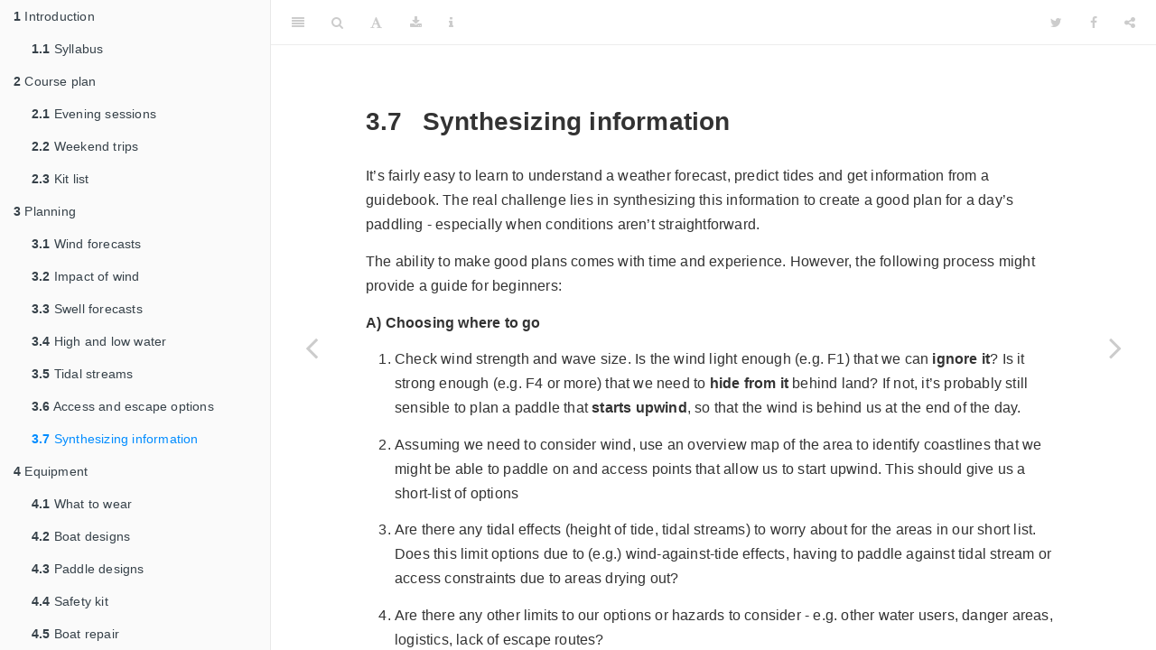

--- FILE ---
content_type: text/html; charset=utf-8
request_url: https://bookdown.org/rbown250/ccc_sk_notes/synthesizing-information.html
body_size: 17664
content:
<!DOCTYPE html>
<html lang="" xml:lang="">
<head>

  <meta charset="utf-8" />
  <meta http-equiv="X-UA-Compatible" content="IE=edge" />
  <title>3.7 Synthesizing information | CCC Sea Kayak Course 2024 Handout</title>
  <meta name="description" content="A set of notes for the Cambridge Canoe Club Sea Kayak Award Course, 2024" />
  <meta name="generator" content="bookdown 0.37 and GitBook 2.6.7" />

  <meta property="og:title" content="3.7 Synthesizing information | CCC Sea Kayak Course 2024 Handout" />
  <meta property="og:type" content="book" />
  <meta property="og:image" content="https://bookdown.org/rbown250/ccc_sk_notes/_images/cover.jpg" />
  <meta property="og:description" content="A set of notes for the Cambridge Canoe Club Sea Kayak Award Course, 2024" />
  <meta name="github-repo" content="rstudio/bookdown-demo" />

  <meta name="twitter:card" content="summary" />
  <meta name="twitter:title" content="3.7 Synthesizing information | CCC Sea Kayak Course 2024 Handout" />
  
  <meta name="twitter:description" content="A set of notes for the Cambridge Canoe Club Sea Kayak Award Course, 2024" />
  <meta name="twitter:image" content="https://bookdown.org/rbown250/ccc_sk_notes/_images/cover.jpg" />

<meta name="author" content="Rich Bown, Beth Wensley" />


<meta name="date" content="2024-04-19" />

  <meta name="viewport" content="width=device-width, initial-scale=1" />
  <meta name="apple-mobile-web-app-capable" content="yes" />
  <meta name="apple-mobile-web-app-status-bar-style" content="black" />
  
  
<link rel="prev" href="access-and-escape-options.html"/>
<link rel="next" href="equipment.html"/>
<script src="libs/jquery-3.6.0/jquery-3.6.0.min.js"></script>
<script src="https://cdn.jsdelivr.net/npm/fuse.js@6.4.6/dist/fuse.min.js"></script>
<link href="libs/gitbook-2.6.7/css/style.css" rel="stylesheet" />
<link href="libs/gitbook-2.6.7/css/plugin-table.css" rel="stylesheet" />
<link href="libs/gitbook-2.6.7/css/plugin-bookdown.css" rel="stylesheet" />
<link href="libs/gitbook-2.6.7/css/plugin-highlight.css" rel="stylesheet" />
<link href="libs/gitbook-2.6.7/css/plugin-search.css" rel="stylesheet" />
<link href="libs/gitbook-2.6.7/css/plugin-fontsettings.css" rel="stylesheet" />
<link href="libs/gitbook-2.6.7/css/plugin-clipboard.css" rel="stylesheet" />








<link href="libs/anchor-sections-1.1.0/anchor-sections.css" rel="stylesheet" />
<link href="libs/anchor-sections-1.1.0/anchor-sections-hash.css" rel="stylesheet" />
<script src="libs/anchor-sections-1.1.0/anchor-sections.js"></script>



<style type="text/css">
  
  div.hanging-indent{margin-left: 1.5em; text-indent: -1.5em;}
</style>

<link rel="stylesheet" href="style.css" type="text/css" />
</head>

<body>



  <div class="book without-animation with-summary font-size-2 font-family-1" data-basepath=".">

    <div class="book-summary">
      <nav role="navigation">

<ul class="summary">
<li class="chapter" data-level="1" data-path="index.html"><a href="index.html"><i class="fa fa-check"></i><b>1</b> Introduction</a>
<ul>
<li class="chapter" data-level="1.1" data-path="syllabus.html"><a href="syllabus.html"><i class="fa fa-check"></i><b>1.1</b> Syllabus</a>
<ul>
<li class="chapter" data-level="1.1.1" data-path="syllabus.html"><a href="syllabus.html#location-and-planning"><i class="fa fa-check"></i><b>1.1.1</b> Location and Planning</a></li>
<li class="chapter" data-level="1.1.2" data-path="syllabus.html"><a href="syllabus.html#kit"><i class="fa fa-check"></i><b>1.1.2</b> Kit</a></li>
<li class="chapter" data-level="1.1.3" data-path="syllabus.html"><a href="syllabus.html#safety"><i class="fa fa-check"></i><b>1.1.3</b> Safety</a></li>
<li class="chapter" data-level="1.1.4" data-path="syllabus.html"><a href="syllabus.html#dryer-skills"><i class="fa fa-check"></i><b>1.1.4</b> Dry(er) Skills</a></li>
<li class="chapter" data-level="1.1.5" data-path="syllabus.html"><a href="syllabus.html#wetter-skills"><i class="fa fa-check"></i><b>1.1.5</b> Wetter skills</a></li>
</ul></li>
</ul></li>
<li class="chapter" data-level="2" data-path="course-plan.html"><a href="course-plan.html"><i class="fa fa-check"></i><b>2</b> Course plan</a>
<ul>
<li class="chapter" data-level="2.1" data-path="evening-sessions.html"><a href="evening-sessions.html"><i class="fa fa-check"></i><b>2.1</b> Evening sessions</a></li>
<li class="chapter" data-level="2.2" data-path="weekend-trips.html"><a href="weekend-trips.html"><i class="fa fa-check"></i><b>2.2</b> Weekend trips</a>
<ul>
<li class="chapter" data-level="2.2.1" data-path="weekend-trips.html"><a href="weekend-trips.html#first-trip---dorset"><i class="fa fa-check"></i><b>2.2.1</b> First trip - Dorset</a></li>
<li class="chapter" data-level="2.2.2" data-path="weekend-trips.html"><a href="weekend-trips.html#second-trip---anglesey"><i class="fa fa-check"></i><b>2.2.2</b> Second trip - Anglesey</a></li>
</ul></li>
<li class="chapter" data-level="2.3" data-path="kit-list.html"><a href="kit-list.html"><i class="fa fa-check"></i><b>2.3</b> Kit list</a></li>
</ul></li>
<li class="chapter" data-level="3" data-path="planning.html"><a href="planning.html"><i class="fa fa-check"></i><b>3</b> Planning</a>
<ul>
<li class="chapter" data-level="3.1" data-path="wind-forecasts.html"><a href="wind-forecasts.html"><i class="fa fa-check"></i><b>3.1</b> Wind forecasts</a></li>
<li class="chapter" data-level="3.2" data-path="impact-of-wind.html"><a href="impact-of-wind.html"><i class="fa fa-check"></i><b>3.2</b> Impact of wind</a></li>
<li class="chapter" data-level="3.3" data-path="swell-forecasts.html"><a href="swell-forecasts.html"><i class="fa fa-check"></i><b>3.3</b> Swell forecasts</a></li>
<li class="chapter" data-level="3.4" data-path="high-and-low-water.html"><a href="high-and-low-water.html"><i class="fa fa-check"></i><b>3.4</b> High and low water</a>
<ul>
<li class="chapter" data-level="3.4.1" data-path="high-and-low-water.html"><a href="high-and-low-water.html#using-tide-tables"><i class="fa fa-check"></i><b>3.4.1</b> Using tide tables</a></li>
<li class="chapter" data-level="3.4.2" data-path="high-and-low-water.html"><a href="high-and-low-water.html#find-local-high-and-low-water-times"><i class="fa fa-check"></i><b>3.4.2</b> Find local high and low water times</a></li>
<li class="chapter" data-level="3.4.3" data-path="high-and-low-water.html"><a href="high-and-low-water.html#effects-of-tides-on-planning"><i class="fa fa-check"></i><b>3.4.3</b> Effects of tides on planning</a></li>
</ul></li>
<li class="chapter" data-level="3.5" data-path="tidal-streams.html"><a href="tidal-streams.html"><i class="fa fa-check"></i><b>3.5</b> Tidal streams</a></li>
<li class="chapter" data-level="3.6" data-path="access-and-escape-options.html"><a href="access-and-escape-options.html"><i class="fa fa-check"></i><b>3.6</b> Access and escape options</a></li>
<li class="chapter" data-level="3.7" data-path="synthesizing-information.html"><a href="synthesizing-information.html"><i class="fa fa-check"></i><b>3.7</b> Synthesizing information</a></li>
</ul></li>
<li class="chapter" data-level="4" data-path="equipment.html"><a href="equipment.html"><i class="fa fa-check"></i><b>4</b> Equipment</a>
<ul>
<li class="chapter" data-level="4.1" data-path="what-to-wear.html"><a href="what-to-wear.html"><i class="fa fa-check"></i><b>4.1</b> What to wear</a></li>
<li class="chapter" data-level="4.2" data-path="boat-designs.html"><a href="boat-designs.html"><i class="fa fa-check"></i><b>4.2</b> Boat designs</a></li>
<li class="chapter" data-level="4.3" data-path="paddle-designs.html"><a href="paddle-designs.html"><i class="fa fa-check"></i><b>4.3</b> Paddle designs</a></li>
<li class="chapter" data-level="4.4" data-path="safety-kit.html"><a href="safety-kit.html"><i class="fa fa-check"></i><b>4.4</b> Safety kit</a></li>
<li class="chapter" data-level="4.5" data-path="boat-repair.html"><a href="boat-repair.html"><i class="fa fa-check"></i><b>4.5</b> Boat repair</a></li>
</ul></li>
<li class="chapter" data-level="5" data-path="safety-1.html"><a href="safety-1.html"><i class="fa fa-check"></i><b>5</b> Safety</a>
<ul>
<li class="chapter" data-level="5.1" data-path="hypothermia-hyperthermia.html"><a href="hypothermia-hyperthermia.html"><i class="fa fa-check"></i><b>5.1</b> Hypothermia / Hyperthermia</a>
<ul>
<li class="chapter" data-level="5.1.1" data-path="hypothermia-hyperthermia.html"><a href="hypothermia-hyperthermia.html#hypothermia"><i class="fa fa-check"></i><b>5.1.1</b> Hypothermia</a></li>
<li class="chapter" data-level="5.1.2" data-path="hypothermia-hyperthermia.html"><a href="hypothermia-hyperthermia.html#hyperthermia"><i class="fa fa-check"></i><b>5.1.2</b> Hyperthermia</a></li>
</ul></li>
<li class="chapter" data-level="5.2" data-path="summoning-outside-help.html"><a href="summoning-outside-help.html"><i class="fa fa-check"></i><b>5.2</b> Summoning outside help</a></li>
<li class="chapter" data-level="5.3" data-path="coastal-navigation.html"><a href="coastal-navigation.html"><i class="fa fa-check"></i><b>5.3</b> Coastal Navigation</a></li>
<li class="chapter" data-level="5.4" data-path="other-water-users.html"><a href="other-water-users.html"><i class="fa fa-check"></i><b>5.4</b> Other water users</a>
<ul>
<li class="chapter" data-level="5.4.1" data-path="other-water-users.html"><a href="other-water-users.html#navigational-marks"><i class="fa fa-check"></i><b>5.4.1</b> Navigational marks</a></li>
</ul></li>
<li class="chapter" data-level="5.5" data-path="group-communication.html"><a href="group-communication.html"><i class="fa fa-check"></i><b>5.5</b> Group communication</a></li>
<li class="chapter" data-level="5.6" data-path="towing.html"><a href="towing.html"><i class="fa fa-check"></i><b>5.6</b> Towing</a>
<ul>
<li class="chapter" data-level="5.6.1" data-path="towing.html"><a href="towing.html#contact-tows"><i class="fa fa-check"></i><b>5.6.1</b> Contact tows</a></li>
<li class="chapter" data-level="5.6.2" data-path="towing.html"><a href="towing.html#using-the-towline"><i class="fa fa-check"></i><b>5.6.2</b> Using the towline</a></li>
<li class="chapter" data-level="5.6.3" data-path="towing.html"><a href="towing.html#rafted-tows"><i class="fa fa-check"></i><b>5.6.3</b> Rafted tows</a></li>
</ul></li>
</ul></li>
<li class="chapter" data-level="6" data-path="dryer-skills-1.html"><a href="dryer-skills-1.html"><i class="fa fa-check"></i><b>6</b> Dry(er) Skills</a>
<ul>
<li class="chapter" data-level="6.1" data-path="forward-paddling.html"><a href="forward-paddling.html"><i class="fa fa-check"></i><b>6.1</b> Forward paddling</a></li>
<li class="chapter" data-level="6.2" data-path="maintaining-direction.html"><a href="maintaining-direction.html"><i class="fa fa-check"></i><b>6.2</b> Maintaining direction</a>
<ul>
<li class="chapter" data-level="6.2.1" data-path="maintaining-direction.html"><a href="maintaining-direction.html#the-problem"><i class="fa fa-check"></i><b>6.2.1</b> The problem</a></li>
<li class="chapter" data-level="6.2.2" data-path="maintaining-direction.html"><a href="maintaining-direction.html#using-the-paddle"><i class="fa fa-check"></i><b>6.2.2</b> Using the paddle</a></li>
<li class="chapter" data-level="6.2.3" data-path="maintaining-direction.html"><a href="maintaining-direction.html#using-edge"><i class="fa fa-check"></i><b>6.2.3</b> Using edge</a></li>
<li class="chapter" data-level="6.2.4" data-path="maintaining-direction.html"><a href="maintaining-direction.html#using-the-skeg"><i class="fa fa-check"></i><b>6.2.4</b> Using the skeg</a></li>
</ul></li>
<li class="chapter" data-level="6.3" data-path="rockhopping.html"><a href="rockhopping.html"><i class="fa fa-check"></i><b>6.3</b> Rockhopping</a></li>
<li class="chapter" data-level="6.4" data-path="turning.html"><a href="turning.html"><i class="fa fa-check"></i><b>6.4</b> Turning</a></li>
<li class="chapter" data-level="6.5" data-path="sideways.html"><a href="sideways.html"><i class="fa fa-check"></i><b>6.5</b> Sideways</a></li>
</ul></li>
<li class="chapter" data-level="7" data-path="wet-skills.html"><a href="wet-skills.html"><i class="fa fa-check"></i><b>7</b> Wet skills</a>
<ul>
<li class="chapter" data-level="7.1" data-path="brace.html"><a href="brace.html"><i class="fa fa-check"></i><b>7.1</b> Brace</a></li>
<li class="chapter" data-level="7.2" data-path="self-rescue.html"><a href="self-rescue.html"><i class="fa fa-check"></i><b>7.2</b> Self rescue</a></li>
<li class="chapter" data-level="7.3" data-path="assisted-rescue.html"><a href="assisted-rescue.html"><i class="fa fa-check"></i><b>7.3</b> Assisted rescue</a></li>
</ul></li>
</ul>

      </nav>
    </div>

    <div class="book-body">
      <div class="body-inner">
        <div class="book-header" role="navigation">
          <h1>
            <i class="fa fa-circle-o-notch fa-spin"></i><a href="./">CCC Sea Kayak Course 2024 Handout</a>
          </h1>
        </div>

        <div class="page-wrapper" tabindex="-1" role="main">
          <div class="page-inner">

            <section class="normal" id="section-">
<div id="synthesizing-information" class="section level2 hasAnchor" number="3.7">
<h2><span class="header-section-number">3.7</span> Synthesizing information<a href="synthesizing-information.html#synthesizing-information" class="anchor-section" aria-label="Anchor link to header"></a></h2>
<p>It’s fairly easy to learn to understand a weather forecast, predict tides and get information from a guidebook. The real challenge lies in synthesizing this information to create a good plan for a day’s paddling - especially when conditions aren’t straightforward.</p>
<p>The ability to make good plans comes with time and experience. However, the following process might provide a guide for beginners:</p>
<p><strong>A) Choosing where to go</strong></p>
<ol style="list-style-type: decimal">
<li><p>Check wind strength and wave size. Is the wind light enough (e.g. F1) that we can <strong>ignore it</strong>? Is it strong enough (e.g. F4 or more) that we need to <strong>hide from it</strong> behind land? If not, it’s probably still sensible to plan a paddle that <strong>starts upwind</strong>, so that the wind is behind us at the end of the day.</p></li>
<li><p>Assuming we need to consider wind, use an overview map of the area to identify coastlines that we might be able to paddle on and access points that allow us to start upwind. This should give us a short-list of options</p></li>
<li><p>Are there any tidal effects (height of tide, tidal streams) to worry about for the areas in our short list. Does this limit options due to (e.g.) wind-against-tide effects, having to paddle against tidal stream or access constraints due to areas drying out?</p></li>
<li><p>Are there any other limits to our options or hazards to consider - e.g. other water users, danger areas, logistics, lack of escape routes?</p></li>
<li><p>We should now have a list of options that are safe and practical, and need to discuss which we’d prefer to do.</p></li>
</ol>
<p><strong>B) Focused planning</strong></p>
<ol style="list-style-type: decimal">
<li><p>Confirm wind, waves and tide for the area. How will they change through the day? How do we expect the shape of the coastline to affect these? Do we need to consider other factors (e.g. shipping, local rules…)?</p></li>
<li><p>Where are the put ins and take outs? Where do we park and how far do we need to carry? Where else can we get off if things go wrong?</p></li>
<li><p>How far will we paddle? What are the rough timings? Do they fit with weather and tidal changes? Are there critical places that be need to be at specific times? Where will we stop for breaks and lunch?</p></li>
<li><p>What are the main hazards and where are the crux points of the trip (e.g. exposed sections, headlands, concentrated wind, waves or tidal stream?). Where are our key decision points to keep going or turn back? How will we make those decisions? Do we have fallback plans if conditions prove worse than expected? At what points do we become committed? What will we do if things go wrong at each point?</p></li>
</ol>
<p>Finish by copying key information to the map that you will carry on the water. Aim to keep your plans flexible - consider different options and be prepared to change if things don’t turn out as expected.</p>

</div>
<!-- </div> -->
            </section>

          </div>
        </div>
      </div>
<a href="access-and-escape-options.html" class="navigation navigation-prev " aria-label="Previous page"><i class="fa fa-angle-left"></i></a>
<a href="equipment.html" class="navigation navigation-next " aria-label="Next page"><i class="fa fa-angle-right"></i></a>
    </div>
  </div>
<script src="libs/gitbook-2.6.7/js/app.min.js"></script>
<script src="libs/gitbook-2.6.7/js/clipboard.min.js"></script>
<script src="libs/gitbook-2.6.7/js/plugin-search.js"></script>
<script src="libs/gitbook-2.6.7/js/plugin-sharing.js"></script>
<script src="libs/gitbook-2.6.7/js/plugin-fontsettings.js"></script>
<script src="libs/gitbook-2.6.7/js/plugin-bookdown.js"></script>
<script src="libs/gitbook-2.6.7/js/jquery.highlight.js"></script>
<script src="libs/gitbook-2.6.7/js/plugin-clipboard.js"></script>
<script>
gitbook.require(["gitbook"], function(gitbook) {
gitbook.start({
"sharing": {
"github": false,
"facebook": true,
"twitter": true,
"linkedin": false,
"weibo": false,
"instapaper": false,
"vk": false,
"whatsapp": false,
"all": ["facebook", "twitter", "linkedin", "weibo", "instapaper"]
},
"fontsettings": {
"theme": "white",
"family": "sans",
"size": 2
},
"edit": null,
"history": {
"link": null,
"text": null
},
"view": {
"link": null,
"text": null
},
"download": ["CCC_SK_notes.pdf", "CCC_SK_notes.epub"],
"search": {
"engine": "fuse",
"options": null
},
"toc": {
"collapse": "subsection"
}
});
});
</script>

</body>

</html>


--- FILE ---
content_type: text/css; charset=utf-8
request_url: https://bookdown.org/rbown250/ccc_sk_notes/libs/gitbook-2.6.7/css/plugin-table.css
body_size: 830
content:
.book .book-body .page-wrapper .page-inner section.normal table{display:table;width:100%;border-collapse:collapse;border-spacing:0;overflow:auto}.book .book-body .page-wrapper .page-inner section.normal table td,.book .book-body .page-wrapper .page-inner section.normal table th{padding:6px 13px;border:1px solid #ddd}.book .book-body .page-wrapper .page-inner section.normal table tr{background-color:#fff;border-top:1px solid #ccc}.book .book-body .page-wrapper .page-inner section.normal table tr:nth-child(2n){background-color:#f8f8f8}.book .book-body .page-wrapper .page-inner section.normal table th{font-weight:700}


--- FILE ---
content_type: text/css; charset=utf-8
request_url: https://bookdown.org/rbown250/ccc_sk_notes/libs/gitbook-2.6.7/css/plugin-bookdown.css
body_size: 2757
content:
.book .book-header h1 {
  padding-left: 20px;
  padding-right: 20px;
}
.book .book-header.fixed {
  position: fixed;
  right: 0;
  top: 0;
  left: 0;
  border-bottom: 1px solid rgba(0,0,0,.07);
}
span.search-highlight {
  background-color: #ffff88;
}
@media (min-width: 600px) {
  .book.with-summary .book-header.fixed {
    left: 300px;
  }
}
@media (max-width: 1240px) {
  .book .book-body.fixed {
    top: 50px;
  }
  .book .book-body.fixed .body-inner {
    top: auto;
  }
}
@media (max-width: 600px) {
  .book.with-summary .book-header.fixed {
    left: calc(100% - 60px);
    min-width: 300px;
  }
  .book.with-summary .book-body {
    transform: none;
    left: calc(100% - 60px);
    min-width: 300px;
  }
  .book .book-body.fixed {
    top: 0;
  }
}

.book .book-body.fixed .body-inner {
  top: 50px;
}
.book .book-body .page-wrapper .page-inner section.normal sub, .book .book-body .page-wrapper .page-inner section.normal sup {
  font-size: 85%;
}

@media print {
  .book .book-summary, .book .book-body .book-header, .fa {
    display: none !important;
  }
  .book .book-body.fixed {
    left: 0px;
  }
  .book .book-body,.book .book-body .body-inner, .book.with-summary {
    overflow: visible !important;
  }
}
.kable_wrapper {
  border-spacing: 20px 0;
  border-collapse: separate;
  border: none;
  margin: auto;
}
.kable_wrapper > tbody > tr > td {
  vertical-align: top;
}
.book .book-body .page-wrapper .page-inner section.normal table tr.header {
  border-top-width: 2px;
}
.book .book-body .page-wrapper .page-inner section.normal table tr:last-child td {
  border-bottom-width: 2px;
}
.book .book-body .page-wrapper .page-inner section.normal table td, .book .book-body .page-wrapper .page-inner section.normal table th {
  border-left: none;
  border-right: none;
}
.book .book-body .page-wrapper .page-inner section.normal table.kable_wrapper > tbody > tr, .book .book-body .page-wrapper .page-inner section.normal table.kable_wrapper > tbody > tr > td {
  border-top: none;
}
.book .book-body .page-wrapper .page-inner section.normal table.kable_wrapper > tbody > tr:last-child > td {
    border-bottom: none;
}

div.theorem, div.lemma, div.corollary, div.proposition, div.conjecture {
  font-style: italic;
}
span.theorem, span.lemma, span.corollary, span.proposition, span.conjecture {
  font-style: normal;
}
div.proof>*:last-child:after {
  content: "\25a2";
  float: right;
}
.header-section-number {
  padding-right: .5em;
}
#header .multi-author {
  margin: 0.5em 0 -0.5em 0;
}
#header .date {
  margin-top: 1.5em;
}


--- FILE ---
content_type: text/css; charset=utf-8
request_url: https://bookdown.org/rbown250/ccc_sk_notes/libs/gitbook-2.6.7/css/plugin-search.css
body_size: 902
content:
.book .book-summary .book-search {
  padding: 6px;
  background: transparent;
  position: absolute;
  top: -50px;
  left: 0px;
  right: 0px;
  transition: top 0.5s ease;
}
.book .book-summary .book-search input,
.book .book-summary .book-search input:focus,
.book .book-summary .book-search input:hover {
  width: 100%;
  background: transparent;
  border: 1px solid #ccc;
  box-shadow: none;
  outline: none;
  line-height: 22px;
  padding: 7px 4px;
  color: inherit;
  box-sizing: border-box;
}
.book.with-search .book-summary .book-search {
  top: 0px;
}
.book.with-search .book-summary ul.summary {
  top: 50px;
}
.with-search .summary li[data-level] a[href*=".html#"] {
  display: none;
}


--- FILE ---
content_type: text/css; charset=utf-8
request_url: https://bookdown.org/rbown250/ccc_sk_notes/libs/anchor-sections-1.1.0/anchor-sections.css
body_size: 416
content:
/* Styles for section anchors */
a.anchor-section {margin-left: 10px; visibility: hidden; color: inherit;}
.hasAnchor:hover a.anchor-section {visibility: visible;}
ul > li > .anchor-section {display: none;}


--- FILE ---
content_type: text/css; charset=utf-8
request_url: https://bookdown.org/rbown250/ccc_sk_notes/style.css
body_size: 830
content:
p.caption {
  color: #777;
  margin-top: 10px;
}
p code {
  white-space: inherit;
}
pre {
  word-break: normal;
  word-wrap: normal;
}
pre code {
  white-space: inherit;
}


/*
Custom blocks
*/

.eg {
	padding: 1em 1em 1em 1em;
 	background-color: #cfe2ff;
 }
 
 .highlight {
 	padding: 1em 1em 1em 1em;
 	background-color: #fff3cd;
 }
 
.quiz {
 	padding: 1em 1em 1em 4em;
 	background: #f5f5f5 5px center/3em no-repeat;
 	background-image: url("_images/styles/quiz.png");
 }
 
.more {
 	padding: 1em 1em 1em 4em;
 	background: #f5f5f5 5px center/3em no-repeat;
 	background-image: url("_images/styles/more.png");
 }

--- FILE ---
content_type: text/javascript; charset=utf-8
request_url: https://bookdown.org/rbown250/ccc_sk_notes/libs/anchor-sections-1.1.0/anchor-sections.js
body_size: 694
content:
document.addEventListener('DOMContentLoaded', function () {
  // If section divs is used, we need to put the anchor in the child header
  const headers = document.querySelectorAll("div.hasAnchor.section[class*='level'] > :first-child")

  headers.forEach(function (x) {
    // Add to the header node
    if (!x.classList.contains('hasAnchor')) x.classList.add('hasAnchor')
    // Remove from the section or div created by Pandoc
    x.parentElement.classList.remove('hasAnchor')
  })
})


--- FILE ---
content_type: text/javascript; charset=utf-8
request_url: https://bookdown.org/rbown250/ccc_sk_notes/libs/gitbook-2.6.7/js/plugin-fontsettings.js
body_size: 4267
content:
gitbook.require(["gitbook", "lodash", "jQuery"], function(gitbook, _, $) {
    var fontState;

    var THEMES = {
        "white": 0,
        "sepia": 1,
        "night": 2
    };

    var FAMILY = {
        "serif": 0,
        "sans": 1
    };

    // Save current font settings
    function saveFontSettings() {
        gitbook.storage.set("fontState", fontState);
        update();
    }

    // Increase font size
    function enlargeFontSize(e) {
        e.preventDefault();
        if (fontState.size >= 4) return;

        fontState.size++;
        saveFontSettings();
    };

    // Decrease font size
    function reduceFontSize(e) {
        e.preventDefault();
        if (fontState.size <= 0) return;

        fontState.size--;
        saveFontSettings();
    };

    // Change font family
    function changeFontFamily(index, e) {
        e.preventDefault();

        fontState.family = index;
        saveFontSettings();
    };

    // Change type of color
    function changeColorTheme(index, e) {
        e.preventDefault();

        var $book = $(".book");

        if (fontState.theme !== 0)
            $book.removeClass("color-theme-"+fontState.theme);

        fontState.theme = index;
        if (fontState.theme !== 0)
            $book.addClass("color-theme-"+fontState.theme);

        saveFontSettings();
    };

    function update() {
        var $book = gitbook.state.$book;

        $(".font-settings .font-family-list li").removeClass("active");
        $(".font-settings .font-family-list li:nth-child("+(fontState.family+1)+")").addClass("active");

        $book[0].className = $book[0].className.replace(/\bfont-\S+/g, '');
        $book.addClass("font-size-"+fontState.size);
        $book.addClass("font-family-"+fontState.family);

        if(fontState.theme !== 0) {
            $book[0].className = $book[0].className.replace(/\bcolor-theme-\S+/g, '');
            $book.addClass("color-theme-"+fontState.theme);
        }
    };

    function init(config) {
        var $bookBody, $book;

        //Find DOM elements.
        $book = gitbook.state.$book;
        $bookBody = $book.find(".book-body");

        // Instantiate font state object
        fontState = gitbook.storage.get("fontState", {
            size: config.size || 2,
            family: FAMILY[config.family || "sans"],
            theme: THEMES[config.theme || "white"]
        });

        update();
    };


    gitbook.events.bind("start", function(e, config) {
        var opts = config.fontsettings;
        if (!opts) return;
        
        // Create buttons in toolbar
        gitbook.toolbar.createButton({
            icon: 'fa fa-font',
            label: 'Font Settings',
            className: 'font-settings',
            dropdown: [
                [
                    {
                        text: 'A',
                        className: 'font-reduce',
                        onClick: reduceFontSize
                    },
                    {
                        text: 'A',
                        className: 'font-enlarge',
                        onClick: enlargeFontSize
                    }
                ],
                [
                    {
                        text: 'Serif',
                        onClick: _.partial(changeFontFamily, 0)
                    },
                    {
                        text: 'Sans',
                        onClick: _.partial(changeFontFamily, 1)
                    }
                ],
                [
                    {
                        text: 'White',
                        onClick: _.partial(changeColorTheme, 0)
                    },
                    {
                        text: 'Sepia',
                        onClick: _.partial(changeColorTheme, 1)
                    },
                    {
                        text: 'Night',
                        onClick: _.partial(changeColorTheme, 2)
                    }
                ]
            ]
        });


        // Init current settings
        init(opts);
    });
});




--- FILE ---
content_type: text/javascript; charset=utf-8
request_url: https://bookdown.org/rbown250/ccc_sk_notes/libs/gitbook-2.6.7/js/plugin-clipboard.js
body_size: 1315
content:
gitbook.require(["gitbook", "jQuery"], function(gitbook, $) {

  var copyButton = '<button type="button" class="copy-to-clipboard-button" title="Copy to clipboard" aria-label="Copy to clipboard"><i class="fa fa-copy"></i></button>';
  var clipboard;

  gitbook.events.bind("page.change", function() {

    if (!ClipboardJS.isSupported()) return;

    // the page.change event is thrown twice: before and after the page changes
    if (clipboard) {
      // clipboard is already defined but we are on the same page
      if (clipboard._prevPage === window.location.pathname) return;
      // clipboard is already defined and url path change
      // we can deduct that we are before page changes
      clipboard.destroy(); // destroy the previous events listeners
      clipboard = undefined; // reset the clipboard object
      return;
    }

    $(copyButton).prependTo("div.sourceCode");

    clipboard = new ClipboardJS(".copy-to-clipboard-button", {
      text: function(trigger) {
        return trigger.parentNode.textContent;
      }
    });

    clipboard._prevPage = window.location.pathname

  });

});
